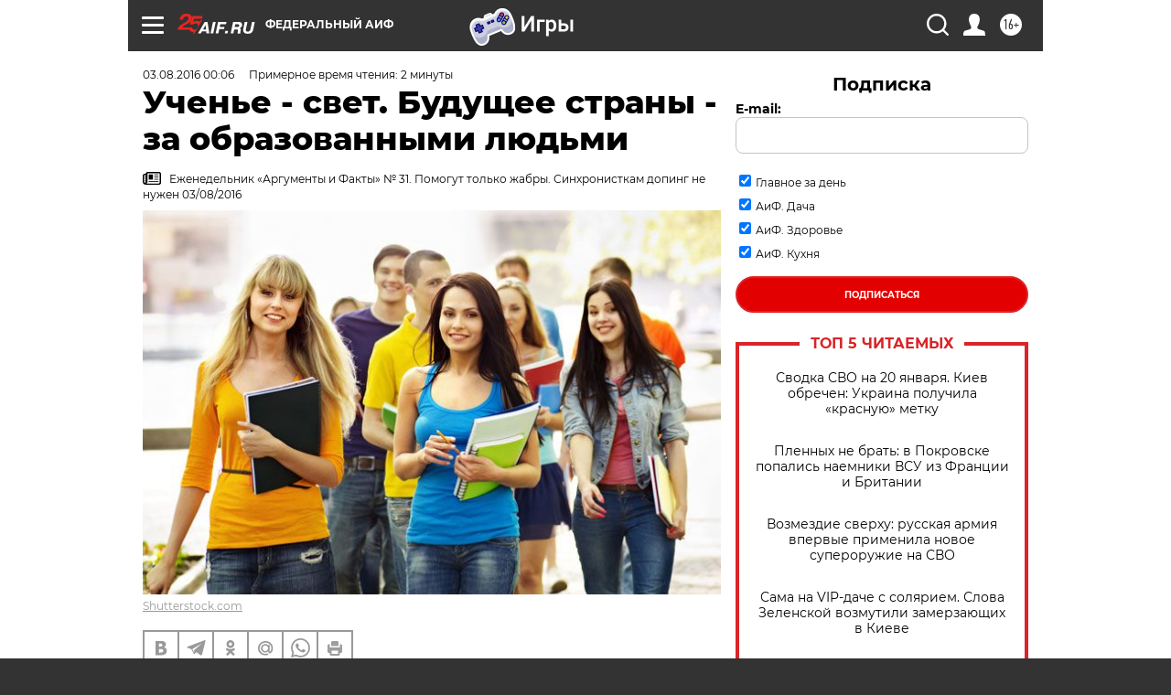

--- FILE ---
content_type: text/html
request_url: https://tns-counter.ru/nc01a**R%3Eundefined*aif_ru/ru/UTF-8/tmsec=aif_ru/237470545***
body_size: -71
content:
CFEB670169700998X1768950168:CFEB670169700998X1768950168

--- FILE ---
content_type: application/javascript
request_url: https://smi2.ru/counter/settings?payload=CIjlARis9ZXtvTM6JDE2MTBlNzJjLWIyNDctNGE3NC1hYWU5LTU5NmYyNDBjZjEzMA&cb=_callbacks____0mkn79bop
body_size: 1514
content:
_callbacks____0mkn79bop("[base64]");

--- FILE ---
content_type: application/javascript; charset=utf-8
request_url: https://news.mediametrics.ru/cgi-bin/b.fcgi?ac=b&m=js&n=5&v=4&p=h&id=DivID1
body_size: 5989
content:
{
var linkElement = document.createElement('link');
linkElement.setAttribute('rel', 'stylesheet');
linkElement.setAttribute('type', 'text/css');
linkElement.setAttribute('href', "//news.mediametrics.ru/css/w4.css");
document.head.appendChild(linkElement);
function VeiwCode(Data, masView, bn) {
var S='<div style="width:320px; overflow: hidden;" onmouseover="blockMouseOver'+bn+'()" onmouseout="blockMouseOver'+bn+'()">';
S+='<div class="mm_title">Самое интересное в соцсетях</div>';
for(var i=0; i<Data.news.length; i++) {
masView[i]=0;
S+='<div class="article_mm">';
S+='<div class="img" style="background-image: url(\''+Data.news[i].image+'\');cursor:pointer;" onclick="winOpen(\''+Data.news[i].linkclick+'\')"></div>';
S+='<div class="title_mm font_sm_mm" style="cursor:pointer;" onclick="winOpen(\''+Data.news[i].linkclick+'\')">';
S+=Data.news[i].title;
S+='</div>';
S+='</div>';
}
S+='</div>';
var e = document.getElementById('DivID1'); if (e) {e.innerHTML = S; e.id = 'DivID1x'+bn;}
}
var Data60471 = {
"status":1,
"blockview":"//news.mediametrics.ru/cgi-bin/v.fcgi?ac=v&m=gif&t=MTc2ODk1MDE2NC42MDQ3MTo5ODU%3d",
"news":[
{"description":"",
"image":"//news.mediametrics.ru/uploads/1762607501blob.jpg",
"imageW":"//news.mediametrics.ru/uploads/1762607501blobw.jpg",
"imageW2":"//news.mediametrics.ru/uploads/1762607501blobw2.jpg",
"linkview":"//news.mediametrics.ru/cgi-bin/v.fcgi?ac=v&m=gif&t=MTc2ODk1MDE2NC42MDQ3Mjo5ODY%3d",
"linkclick":"//news.mediametrics.ru/cgi-bin/c.fcgi?ac=c&t=MTc2ODk1MDE2NC42MDQ3Mjo5ODY%3d&u=767aHR0cHM6Ly9tZWRpYW1ldHJpY3MucnUvcmF0aW5nL3J1L2RheS5odG1sP2FydGljbGU9NTc0Mzc4NjA%3d",
"title":"Не ешьте эту готовую еду из магазина: список"},
{"description":"",
"image":"//news.mediametrics.ru/uploads/1762608406blob.jpg",
"imageW":"//news.mediametrics.ru/uploads/1762608406blobw.jpg",
"imageW2":"//news.mediametrics.ru/uploads/1762608406blobw2.jpg",
"linkview":"//news.mediametrics.ru/cgi-bin/v.fcgi?ac=v&m=gif&t=MTc2ODk1MDE2NC42MDQ3Mzo5ODc%3d",
"linkclick":"//news.mediametrics.ru/cgi-bin/c.fcgi?ac=c&t=MTc2ODk1MDE2NC42MDQ3Mzo5ODc%3d&u=398aHR0cHM6Ly9tZWRpYW1ldHJpY3MucnUvcmF0aW5nL3J1L2RheS5odG1sP2FydGljbGU9MTY4NDg5MzQ%3d",
"title":"Такую зиму в России никто не ждал: как так?!"},
{"description":"",
"image":"//news.mediametrics.ru/uploads/1762607573blob.jpg",
"imageW":"//news.mediametrics.ru/uploads/1762607573blobw.jpg",
"imageW2":"//news.mediametrics.ru/uploads/1762607573blobw2.jpg",
"linkview":"//news.mediametrics.ru/cgi-bin/v.fcgi?ac=v&m=gif&t=MTc2ODk1MDE2NC42MDQ3NDo5ODg%3d",
"linkclick":"//news.mediametrics.ru/cgi-bin/c.fcgi?ac=c&t=MTc2ODk1MDE2NC42MDQ3NDo5ODg%3d&u=031aHR0cHM6Ly9tZWRpYW1ldHJpY3MucnUvcmF0aW5nL3J1L2RheS5odG1sP2FydGljbGU9MzI3NDU4NDk%3d",
"title":"В ОАЭ произошло жестокое убийство криптомиллионера "},
{"description":"",
"image":"//news.mediametrics.ru/uploads/1762608018blob.jpg",
"imageW":"//news.mediametrics.ru/uploads/1762608018blobw.jpg",
"imageW2":"//news.mediametrics.ru/uploads/1762608018blobw2.jpg",
"linkview":"//news.mediametrics.ru/cgi-bin/v.fcgi?ac=v&m=gif&t=MTc2ODk1MDE2NC42MDQ3NTo5ODk%3d",
"linkclick":"//news.mediametrics.ru/cgi-bin/c.fcgi?ac=c&t=MTc2ODk1MDE2NC42MDQ3NTo5ODk%3d&u=116aHR0cHM6Ly9tZWRpYW1ldHJpY3MucnUvcmF0aW5nL3J1L2RheS5odG1sP2FydGljbGU9NTc0NjkxMzg%3d",
"title":"В магазинах России ажиотаж из-за этого продукта: что купить? "},
{"description":"",
"image":"//news.mediametrics.ru/uploads/1762543949blob.jpg",
"imageW":"//news.mediametrics.ru/uploads/1762543949blobw.jpg",
"imageW2":"//news.mediametrics.ru/uploads/1762543949blobw2.jpg",
"linkview":"//news.mediametrics.ru/cgi-bin/v.fcgi?ac=v&m=gif&t=MTc2ODk1MDE2NC42MDQ3Njo5OTA%3d",
"linkclick":"//news.mediametrics.ru/cgi-bin/c.fcgi?ac=c&t=MTc2ODk1MDE2NC42MDQ3Njo5OTA%3d&u=861aHR0cHM6Ly9tZWRpYW1ldHJpY3MucnUvcmF0aW5nL3J1L2RheS5odG1sP2FydGljbGU9NTU2MjY4NTk%3d",
"title":"Таких событий не было с 1945: чего ждать всем нам?"}
]
}
var masView60471=[];
var Delay60471=0;
var countV60471=0;
function getGIF60471(url) {
var img = new Image();
img.onload = function() {
countV60471++;
//	console.log('GIF load OK 60471 '+countV60471+'\n');
}
img.src = url;
}
function winOpen(url) {return window.open(url);}
function checkDiv60471(i) {
if (masView60471[i]==-1) {
return 0;
}
var target = document.getElementById('target60471_'+i);
if (!target) {
masView60471[i]=-1;
return 0;
}
var h = (target.getBoundingClientRect().bottom-target.getBoundingClientRect().top)/5;
var w = (target.getBoundingClientRect().right-target.getBoundingClientRect().left)/5;
var targetPosition = {
top: window.pageYOffset + target.getBoundingClientRect().top + h,
left: window.pageXOffset + target.getBoundingClientRect().left + w,
right: window.pageXOffset + target.getBoundingClientRect().right - w,
bottom: window.pageYOffset + target.getBoundingClientRect().bottom - h
};
var windowPosition = {
top: window.pageYOffset,
left: window.pageXOffset,
right: window.pageXOffset + window.innerWidth,
bottom: window.pageYOffset + window.innerHeight
};
if (targetPosition.bottom <= windowPosition.bottom &&
targetPosition.top >= windowPosition.top &&
targetPosition.right <= windowPosition.right &&
targetPosition.left >= windowPosition.left) {
if (masView60471[i]>=5) {
Delay60471 += 25;
setTimeout('getGIF60471("'+Data60471.news[i].linkview+'")', Delay60471);
masView60471[i]=-1;
return 0;
}
masView60471[i]++;
} else {
masView60471[i]=0;
}
return 1;
}
var MouseOver60471=0;
function blockMouseOver60471() {
if (MouseOver60471) return true;
MouseOver60471=1;
getGIF60471(Data60471.blockview);
}
function Visible60471() {
var n=0;
Delay60471=0;
for(var i=0; i<Data60471.news.length; i++) {
if (checkDiv60471(i)>0) n++;
}
if (n>0) setTimeout(Visible60471, 500);
}
if (Data60471.status==1) {
VeiwCode(Data60471, masView60471, '60471');
setTimeout(Visible60471, 250);
}
}
